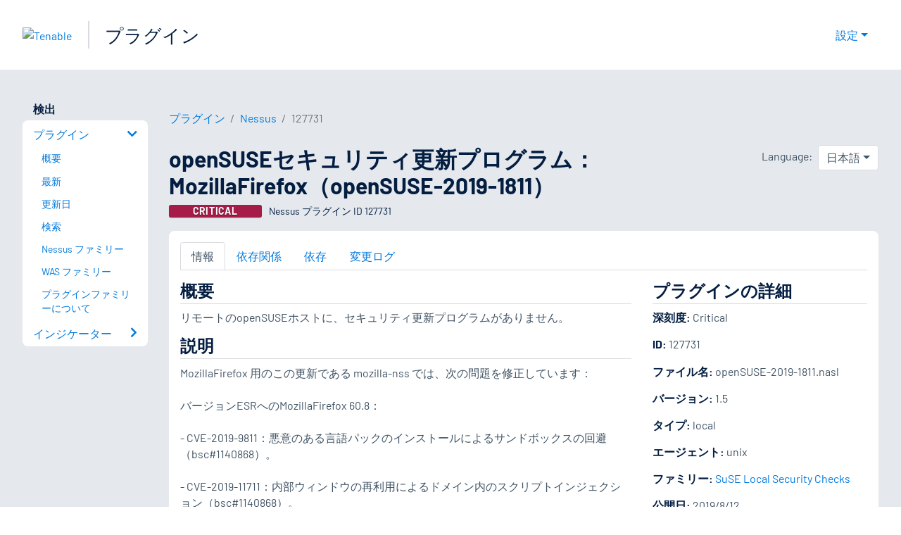

--- FILE ---
content_type: text/html; charset=utf-8
request_url: https://jp.tenable.com/plugins/nessus/127731
body_size: 18580
content:
<!DOCTYPE html><html lang="ja"><head><meta charSet="utf-8"/><title>openSUSEセキュリティ更新プログラム：MozillaFirefox（openSUSE-2019-1811）<!-- --> | Tenable®</title><meta name="description" content="リモートのopenSUSEホストに、セキュリティ更新プログラムがありません。 (Nessus Plugin ID 127731)"/><meta property="og:title" content="openSUSEセキュリティ更新プログラム：MozillaFirefox（openSUSE-2019-1811）"/><meta property="og:description" content="リモートのopenSUSEホストに、セキュリティ更新プログラムがありません。 (Nessus Plugin ID 127731)"/><meta name="twitter:title" content="openSUSEセキュリティ更新プログラム：MozillaFirefox（openSUSE-2019-1811）"/><meta name="twitter:description" content="リモートのopenSUSEホストに、セキュリティ更新プログラムがありません。 (Nessus Plugin ID 127731)"/><meta http-equiv="X-UA-Compatible" content="IE=edge,chrome=1"/><meta name="viewport" content="width=device-width, initial-scale=1"/><link rel="apple-touch-icon" sizes="180x180" href="https://www.tenable.com/themes/custom/tenable/images-new/favicons/apple-touch-icon-180x180.png"/><link rel="manifest" href="https://www.tenable.com/themes/custom/tenable/images-new/favicons/manifest.json"/><link rel="icon" href="https://www.tenable.com/themes/custom/tenable/images-new/favicons/favicon.ico" sizes="any"/><link rel="icon" href="https://www.tenable.com/themes/custom/tenable/images-new/favicons/tenable-favicon.svg" type="image/svg+xml"/><meta name="msapplication-config" content="https://www.tenable.com/themes/custom/tenable/images-new/favicons/browserconfig.xml"/><meta name="theme-color" content="#ffffff"/><link rel="canonical" href="https://jp.tenable.com/plugins/nessus/127731"/><link rel="alternate" hrefLang="x-default" href="https://www.tenable.com/plugins/nessus/127731"/><link rel="alternate" hrefLang="ja" href="https://jp.tenable.com/plugins/nessus/127731"/><link rel="alternate" hrefLang="en" href="https://www.tenable.com/plugins/nessus/127731"/><meta name="next-head-count" content="19"/><script type="text/javascript">window.NREUM||(NREUM={});NREUM.info = {"agent":"","beacon":"bam.nr-data.net","errorBeacon":"bam.nr-data.net","licenseKey":"5febff3e0e","applicationID":"96358297","agentToken":null,"applicationTime":88.489429,"transactionName":"MVBabEEHChVXU0IIXggab11RIBYHW1VBDkMNYEpRHCgBHkJaRU52I2EXF0MKEQFfXkVOahJMSF1uST8PUm0=","queueTime":0,"ttGuid":"352d8c985692e60f"}; (window.NREUM||(NREUM={})).init={ajax:{deny_list:["bam.nr-data.net"]},feature_flags:["soft_nav"]};(window.NREUM||(NREUM={})).loader_config={licenseKey:"5febff3e0e",applicationID:"96358297",browserID:"718381482"};;/*! For license information please see nr-loader-rum-1.308.0.min.js.LICENSE.txt */
(()=>{var e,t,r={163:(e,t,r)=>{"use strict";r.d(t,{j:()=>E});var n=r(384),i=r(1741);var a=r(2555);r(860).K7.genericEvents;const s="experimental.resources",o="register",c=e=>{if(!e||"string"!=typeof e)return!1;try{document.createDocumentFragment().querySelector(e)}catch{return!1}return!0};var d=r(2614),u=r(944),l=r(8122);const f="[data-nr-mask]",g=e=>(0,l.a)(e,(()=>{const e={feature_flags:[],experimental:{allow_registered_children:!1,resources:!1},mask_selector:"*",block_selector:"[data-nr-block]",mask_input_options:{color:!1,date:!1,"datetime-local":!1,email:!1,month:!1,number:!1,range:!1,search:!1,tel:!1,text:!1,time:!1,url:!1,week:!1,textarea:!1,select:!1,password:!0}};return{ajax:{deny_list:void 0,block_internal:!0,enabled:!0,autoStart:!0},api:{get allow_registered_children(){return e.feature_flags.includes(o)||e.experimental.allow_registered_children},set allow_registered_children(t){e.experimental.allow_registered_children=t},duplicate_registered_data:!1},browser_consent_mode:{enabled:!1},distributed_tracing:{enabled:void 0,exclude_newrelic_header:void 0,cors_use_newrelic_header:void 0,cors_use_tracecontext_headers:void 0,allowed_origins:void 0},get feature_flags(){return e.feature_flags},set feature_flags(t){e.feature_flags=t},generic_events:{enabled:!0,autoStart:!0},harvest:{interval:30},jserrors:{enabled:!0,autoStart:!0},logging:{enabled:!0,autoStart:!0},metrics:{enabled:!0,autoStart:!0},obfuscate:void 0,page_action:{enabled:!0},page_view_event:{enabled:!0,autoStart:!0},page_view_timing:{enabled:!0,autoStart:!0},performance:{capture_marks:!1,capture_measures:!1,capture_detail:!0,resources:{get enabled(){return e.feature_flags.includes(s)||e.experimental.resources},set enabled(t){e.experimental.resources=t},asset_types:[],first_party_domains:[],ignore_newrelic:!0}},privacy:{cookies_enabled:!0},proxy:{assets:void 0,beacon:void 0},session:{expiresMs:d.wk,inactiveMs:d.BB},session_replay:{autoStart:!0,enabled:!1,preload:!1,sampling_rate:10,error_sampling_rate:100,collect_fonts:!1,inline_images:!1,fix_stylesheets:!0,mask_all_inputs:!0,get mask_text_selector(){return e.mask_selector},set mask_text_selector(t){c(t)?e.mask_selector="".concat(t,",").concat(f):""===t||null===t?e.mask_selector=f:(0,u.R)(5,t)},get block_class(){return"nr-block"},get ignore_class(){return"nr-ignore"},get mask_text_class(){return"nr-mask"},get block_selector(){return e.block_selector},set block_selector(t){c(t)?e.block_selector+=",".concat(t):""!==t&&(0,u.R)(6,t)},get mask_input_options(){return e.mask_input_options},set mask_input_options(t){t&&"object"==typeof t?e.mask_input_options={...t,password:!0}:(0,u.R)(7,t)}},session_trace:{enabled:!0,autoStart:!0},soft_navigations:{enabled:!0,autoStart:!0},spa:{enabled:!0,autoStart:!0},ssl:void 0,user_actions:{enabled:!0,elementAttributes:["id","className","tagName","type"]}}})());var p=r(6154),m=r(9324);let h=0;const v={buildEnv:m.F3,distMethod:m.Xs,version:m.xv,originTime:p.WN},b={consented:!1},y={appMetadata:{},get consented(){return this.session?.state?.consent||b.consented},set consented(e){b.consented=e},customTransaction:void 0,denyList:void 0,disabled:!1,harvester:void 0,isolatedBacklog:!1,isRecording:!1,loaderType:void 0,maxBytes:3e4,obfuscator:void 0,onerror:void 0,ptid:void 0,releaseIds:{},session:void 0,timeKeeper:void 0,registeredEntities:[],jsAttributesMetadata:{bytes:0},get harvestCount(){return++h}},_=e=>{const t=(0,l.a)(e,y),r=Object.keys(v).reduce((e,t)=>(e[t]={value:v[t],writable:!1,configurable:!0,enumerable:!0},e),{});return Object.defineProperties(t,r)};var w=r(5701);const x=e=>{const t=e.startsWith("http");e+="/",r.p=t?e:"https://"+e};var R=r(7836),k=r(3241);const A={accountID:void 0,trustKey:void 0,agentID:void 0,licenseKey:void 0,applicationID:void 0,xpid:void 0},S=e=>(0,l.a)(e,A),T=new Set;function E(e,t={},r,s){let{init:o,info:c,loader_config:d,runtime:u={},exposed:l=!0}=t;if(!c){const e=(0,n.pV)();o=e.init,c=e.info,d=e.loader_config}e.init=g(o||{}),e.loader_config=S(d||{}),c.jsAttributes??={},p.bv&&(c.jsAttributes.isWorker=!0),e.info=(0,a.D)(c);const f=e.init,m=[c.beacon,c.errorBeacon];T.has(e.agentIdentifier)||(f.proxy.assets&&(x(f.proxy.assets),m.push(f.proxy.assets)),f.proxy.beacon&&m.push(f.proxy.beacon),e.beacons=[...m],function(e){const t=(0,n.pV)();Object.getOwnPropertyNames(i.W.prototype).forEach(r=>{const n=i.W.prototype[r];if("function"!=typeof n||"constructor"===n)return;let a=t[r];e[r]&&!1!==e.exposed&&"micro-agent"!==e.runtime?.loaderType&&(t[r]=(...t)=>{const n=e[r](...t);return a?a(...t):n})})}(e),(0,n.US)("activatedFeatures",w.B)),u.denyList=[...f.ajax.deny_list||[],...f.ajax.block_internal?m:[]],u.ptid=e.agentIdentifier,u.loaderType=r,e.runtime=_(u),T.has(e.agentIdentifier)||(e.ee=R.ee.get(e.agentIdentifier),e.exposed=l,(0,k.W)({agentIdentifier:e.agentIdentifier,drained:!!w.B?.[e.agentIdentifier],type:"lifecycle",name:"initialize",feature:void 0,data:e.config})),T.add(e.agentIdentifier)}},384:(e,t,r)=>{"use strict";r.d(t,{NT:()=>s,US:()=>u,Zm:()=>o,bQ:()=>d,dV:()=>c,pV:()=>l});var n=r(6154),i=r(1863),a=r(1910);const s={beacon:"bam.nr-data.net",errorBeacon:"bam.nr-data.net"};function o(){return n.gm.NREUM||(n.gm.NREUM={}),void 0===n.gm.newrelic&&(n.gm.newrelic=n.gm.NREUM),n.gm.NREUM}function c(){let e=o();return e.o||(e.o={ST:n.gm.setTimeout,SI:n.gm.setImmediate||n.gm.setInterval,CT:n.gm.clearTimeout,XHR:n.gm.XMLHttpRequest,REQ:n.gm.Request,EV:n.gm.Event,PR:n.gm.Promise,MO:n.gm.MutationObserver,FETCH:n.gm.fetch,WS:n.gm.WebSocket},(0,a.i)(...Object.values(e.o))),e}function d(e,t){let r=o();r.initializedAgents??={},t.initializedAt={ms:(0,i.t)(),date:new Date},r.initializedAgents[e]=t}function u(e,t){o()[e]=t}function l(){return function(){let e=o();const t=e.info||{};e.info={beacon:s.beacon,errorBeacon:s.errorBeacon,...t}}(),function(){let e=o();const t=e.init||{};e.init={...t}}(),c(),function(){let e=o();const t=e.loader_config||{};e.loader_config={...t}}(),o()}},782:(e,t,r)=>{"use strict";r.d(t,{T:()=>n});const n=r(860).K7.pageViewTiming},860:(e,t,r)=>{"use strict";r.d(t,{$J:()=>u,K7:()=>c,P3:()=>d,XX:()=>i,Yy:()=>o,df:()=>a,qY:()=>n,v4:()=>s});const n="events",i="jserrors",a="browser/blobs",s="rum",o="browser/logs",c={ajax:"ajax",genericEvents:"generic_events",jserrors:i,logging:"logging",metrics:"metrics",pageAction:"page_action",pageViewEvent:"page_view_event",pageViewTiming:"page_view_timing",sessionReplay:"session_replay",sessionTrace:"session_trace",softNav:"soft_navigations",spa:"spa"},d={[c.pageViewEvent]:1,[c.pageViewTiming]:2,[c.metrics]:3,[c.jserrors]:4,[c.spa]:5,[c.ajax]:6,[c.sessionTrace]:7,[c.softNav]:8,[c.sessionReplay]:9,[c.logging]:10,[c.genericEvents]:11},u={[c.pageViewEvent]:s,[c.pageViewTiming]:n,[c.ajax]:n,[c.spa]:n,[c.softNav]:n,[c.metrics]:i,[c.jserrors]:i,[c.sessionTrace]:a,[c.sessionReplay]:a,[c.logging]:o,[c.genericEvents]:"ins"}},944:(e,t,r)=>{"use strict";r.d(t,{R:()=>i});var n=r(3241);function i(e,t){"function"==typeof console.debug&&(console.debug("New Relic Warning: https://github.com/newrelic/newrelic-browser-agent/blob/main/docs/warning-codes.md#".concat(e),t),(0,n.W)({agentIdentifier:null,drained:null,type:"data",name:"warn",feature:"warn",data:{code:e,secondary:t}}))}},1687:(e,t,r)=>{"use strict";r.d(t,{Ak:()=>d,Ze:()=>f,x3:()=>u});var n=r(3241),i=r(7836),a=r(3606),s=r(860),o=r(2646);const c={};function d(e,t){const r={staged:!1,priority:s.P3[t]||0};l(e),c[e].get(t)||c[e].set(t,r)}function u(e,t){e&&c[e]&&(c[e].get(t)&&c[e].delete(t),p(e,t,!1),c[e].size&&g(e))}function l(e){if(!e)throw new Error("agentIdentifier required");c[e]||(c[e]=new Map)}function f(e="",t="feature",r=!1){if(l(e),!e||!c[e].get(t)||r)return p(e,t);c[e].get(t).staged=!0,g(e)}function g(e){const t=Array.from(c[e]);t.every(([e,t])=>t.staged)&&(t.sort((e,t)=>e[1].priority-t[1].priority),t.forEach(([t])=>{c[e].delete(t),p(e,t)}))}function p(e,t,r=!0){const s=e?i.ee.get(e):i.ee,c=a.i.handlers;if(!s.aborted&&s.backlog&&c){if((0,n.W)({agentIdentifier:e,type:"lifecycle",name:"drain",feature:t}),r){const e=s.backlog[t],r=c[t];if(r){for(let t=0;e&&t<e.length;++t)m(e[t],r);Object.entries(r).forEach(([e,t])=>{Object.values(t||{}).forEach(t=>{t[0]?.on&&t[0]?.context()instanceof o.y&&t[0].on(e,t[1])})})}}s.isolatedBacklog||delete c[t],s.backlog[t]=null,s.emit("drain-"+t,[])}}function m(e,t){var r=e[1];Object.values(t[r]||{}).forEach(t=>{var r=e[0];if(t[0]===r){var n=t[1],i=e[3],a=e[2];n.apply(i,a)}})}},1738:(e,t,r)=>{"use strict";r.d(t,{U:()=>g,Y:()=>f});var n=r(3241),i=r(9908),a=r(1863),s=r(944),o=r(5701),c=r(3969),d=r(8362),u=r(860),l=r(4261);function f(e,t,r,a){const f=a||r;!f||f[e]&&f[e]!==d.d.prototype[e]||(f[e]=function(){(0,i.p)(c.xV,["API/"+e+"/called"],void 0,u.K7.metrics,r.ee),(0,n.W)({agentIdentifier:r.agentIdentifier,drained:!!o.B?.[r.agentIdentifier],type:"data",name:"api",feature:l.Pl+e,data:{}});try{return t.apply(this,arguments)}catch(e){(0,s.R)(23,e)}})}function g(e,t,r,n,s){const o=e.info;null===r?delete o.jsAttributes[t]:o.jsAttributes[t]=r,(s||null===r)&&(0,i.p)(l.Pl+n,[(0,a.t)(),t,r],void 0,"session",e.ee)}},1741:(e,t,r)=>{"use strict";r.d(t,{W:()=>a});var n=r(944),i=r(4261);class a{#e(e,...t){if(this[e]!==a.prototype[e])return this[e](...t);(0,n.R)(35,e)}addPageAction(e,t){return this.#e(i.hG,e,t)}register(e){return this.#e(i.eY,e)}recordCustomEvent(e,t){return this.#e(i.fF,e,t)}setPageViewName(e,t){return this.#e(i.Fw,e,t)}setCustomAttribute(e,t,r){return this.#e(i.cD,e,t,r)}noticeError(e,t){return this.#e(i.o5,e,t)}setUserId(e,t=!1){return this.#e(i.Dl,e,t)}setApplicationVersion(e){return this.#e(i.nb,e)}setErrorHandler(e){return this.#e(i.bt,e)}addRelease(e,t){return this.#e(i.k6,e,t)}log(e,t){return this.#e(i.$9,e,t)}start(){return this.#e(i.d3)}finished(e){return this.#e(i.BL,e)}recordReplay(){return this.#e(i.CH)}pauseReplay(){return this.#e(i.Tb)}addToTrace(e){return this.#e(i.U2,e)}setCurrentRouteName(e){return this.#e(i.PA,e)}interaction(e){return this.#e(i.dT,e)}wrapLogger(e,t,r){return this.#e(i.Wb,e,t,r)}measure(e,t){return this.#e(i.V1,e,t)}consent(e){return this.#e(i.Pv,e)}}},1863:(e,t,r)=>{"use strict";function n(){return Math.floor(performance.now())}r.d(t,{t:()=>n})},1910:(e,t,r)=>{"use strict";r.d(t,{i:()=>a});var n=r(944);const i=new Map;function a(...e){return e.every(e=>{if(i.has(e))return i.get(e);const t="function"==typeof e?e.toString():"",r=t.includes("[native code]"),a=t.includes("nrWrapper");return r||a||(0,n.R)(64,e?.name||t),i.set(e,r),r})}},2555:(e,t,r)=>{"use strict";r.d(t,{D:()=>o,f:()=>s});var n=r(384),i=r(8122);const a={beacon:n.NT.beacon,errorBeacon:n.NT.errorBeacon,licenseKey:void 0,applicationID:void 0,sa:void 0,queueTime:void 0,applicationTime:void 0,ttGuid:void 0,user:void 0,account:void 0,product:void 0,extra:void 0,jsAttributes:{},userAttributes:void 0,atts:void 0,transactionName:void 0,tNamePlain:void 0};function s(e){try{return!!e.licenseKey&&!!e.errorBeacon&&!!e.applicationID}catch(e){return!1}}const o=e=>(0,i.a)(e,a)},2614:(e,t,r)=>{"use strict";r.d(t,{BB:()=>s,H3:()=>n,g:()=>d,iL:()=>c,tS:()=>o,uh:()=>i,wk:()=>a});const n="NRBA",i="SESSION",a=144e5,s=18e5,o={STARTED:"session-started",PAUSE:"session-pause",RESET:"session-reset",RESUME:"session-resume",UPDATE:"session-update"},c={SAME_TAB:"same-tab",CROSS_TAB:"cross-tab"},d={OFF:0,FULL:1,ERROR:2}},2646:(e,t,r)=>{"use strict";r.d(t,{y:()=>n});class n{constructor(e){this.contextId=e}}},2843:(e,t,r)=>{"use strict";r.d(t,{G:()=>a,u:()=>i});var n=r(3878);function i(e,t=!1,r,i){(0,n.DD)("visibilitychange",function(){if(t)return void("hidden"===document.visibilityState&&e());e(document.visibilityState)},r,i)}function a(e,t,r){(0,n.sp)("pagehide",e,t,r)}},3241:(e,t,r)=>{"use strict";r.d(t,{W:()=>a});var n=r(6154);const i="newrelic";function a(e={}){try{n.gm.dispatchEvent(new CustomEvent(i,{detail:e}))}catch(e){}}},3606:(e,t,r)=>{"use strict";r.d(t,{i:()=>a});var n=r(9908);a.on=s;var i=a.handlers={};function a(e,t,r,a){s(a||n.d,i,e,t,r)}function s(e,t,r,i,a){a||(a="feature"),e||(e=n.d);var s=t[a]=t[a]||{};(s[r]=s[r]||[]).push([e,i])}},3878:(e,t,r)=>{"use strict";function n(e,t){return{capture:e,passive:!1,signal:t}}function i(e,t,r=!1,i){window.addEventListener(e,t,n(r,i))}function a(e,t,r=!1,i){document.addEventListener(e,t,n(r,i))}r.d(t,{DD:()=>a,jT:()=>n,sp:()=>i})},3969:(e,t,r)=>{"use strict";r.d(t,{TZ:()=>n,XG:()=>o,rs:()=>i,xV:()=>s,z_:()=>a});const n=r(860).K7.metrics,i="sm",a="cm",s="storeSupportabilityMetrics",o="storeEventMetrics"},4234:(e,t,r)=>{"use strict";r.d(t,{W:()=>a});var n=r(7836),i=r(1687);class a{constructor(e,t){this.agentIdentifier=e,this.ee=n.ee.get(e),this.featureName=t,this.blocked=!1}deregisterDrain(){(0,i.x3)(this.agentIdentifier,this.featureName)}}},4261:(e,t,r)=>{"use strict";r.d(t,{$9:()=>d,BL:()=>o,CH:()=>g,Dl:()=>_,Fw:()=>y,PA:()=>h,Pl:()=>n,Pv:()=>k,Tb:()=>l,U2:()=>a,V1:()=>R,Wb:()=>x,bt:()=>b,cD:()=>v,d3:()=>w,dT:()=>c,eY:()=>p,fF:()=>f,hG:()=>i,k6:()=>s,nb:()=>m,o5:()=>u});const n="api-",i="addPageAction",a="addToTrace",s="addRelease",o="finished",c="interaction",d="log",u="noticeError",l="pauseReplay",f="recordCustomEvent",g="recordReplay",p="register",m="setApplicationVersion",h="setCurrentRouteName",v="setCustomAttribute",b="setErrorHandler",y="setPageViewName",_="setUserId",w="start",x="wrapLogger",R="measure",k="consent"},5289:(e,t,r)=>{"use strict";r.d(t,{GG:()=>s,Qr:()=>c,sB:()=>o});var n=r(3878),i=r(6389);function a(){return"undefined"==typeof document||"complete"===document.readyState}function s(e,t){if(a())return e();const r=(0,i.J)(e),s=setInterval(()=>{a()&&(clearInterval(s),r())},500);(0,n.sp)("load",r,t)}function o(e){if(a())return e();(0,n.DD)("DOMContentLoaded",e)}function c(e){if(a())return e();(0,n.sp)("popstate",e)}},5607:(e,t,r)=>{"use strict";r.d(t,{W:()=>n});const n=(0,r(9566).bz)()},5701:(e,t,r)=>{"use strict";r.d(t,{B:()=>a,t:()=>s});var n=r(3241);const i=new Set,a={};function s(e,t){const r=t.agentIdentifier;a[r]??={},e&&"object"==typeof e&&(i.has(r)||(t.ee.emit("rumresp",[e]),a[r]=e,i.add(r),(0,n.W)({agentIdentifier:r,loaded:!0,drained:!0,type:"lifecycle",name:"load",feature:void 0,data:e})))}},6154:(e,t,r)=>{"use strict";r.d(t,{OF:()=>c,RI:()=>i,WN:()=>u,bv:()=>a,eN:()=>l,gm:()=>s,mw:()=>o,sb:()=>d});var n=r(1863);const i="undefined"!=typeof window&&!!window.document,a="undefined"!=typeof WorkerGlobalScope&&("undefined"!=typeof self&&self instanceof WorkerGlobalScope&&self.navigator instanceof WorkerNavigator||"undefined"!=typeof globalThis&&globalThis instanceof WorkerGlobalScope&&globalThis.navigator instanceof WorkerNavigator),s=i?window:"undefined"!=typeof WorkerGlobalScope&&("undefined"!=typeof self&&self instanceof WorkerGlobalScope&&self||"undefined"!=typeof globalThis&&globalThis instanceof WorkerGlobalScope&&globalThis),o=Boolean("hidden"===s?.document?.visibilityState),c=/iPad|iPhone|iPod/.test(s.navigator?.userAgent),d=c&&"undefined"==typeof SharedWorker,u=((()=>{const e=s.navigator?.userAgent?.match(/Firefox[/\s](\d+\.\d+)/);Array.isArray(e)&&e.length>=2&&e[1]})(),Date.now()-(0,n.t)()),l=()=>"undefined"!=typeof PerformanceNavigationTiming&&s?.performance?.getEntriesByType("navigation")?.[0]?.responseStart},6389:(e,t,r)=>{"use strict";function n(e,t=500,r={}){const n=r?.leading||!1;let i;return(...r)=>{n&&void 0===i&&(e.apply(this,r),i=setTimeout(()=>{i=clearTimeout(i)},t)),n||(clearTimeout(i),i=setTimeout(()=>{e.apply(this,r)},t))}}function i(e){let t=!1;return(...r)=>{t||(t=!0,e.apply(this,r))}}r.d(t,{J:()=>i,s:()=>n})},6630:(e,t,r)=>{"use strict";r.d(t,{T:()=>n});const n=r(860).K7.pageViewEvent},7699:(e,t,r)=>{"use strict";r.d(t,{It:()=>a,KC:()=>o,No:()=>i,qh:()=>s});var n=r(860);const i=16e3,a=1e6,s="SESSION_ERROR",o={[n.K7.logging]:!0,[n.K7.genericEvents]:!1,[n.K7.jserrors]:!1,[n.K7.ajax]:!1}},7836:(e,t,r)=>{"use strict";r.d(t,{P:()=>o,ee:()=>c});var n=r(384),i=r(8990),a=r(2646),s=r(5607);const o="nr@context:".concat(s.W),c=function e(t,r){var n={},s={},u={},l=!1;try{l=16===r.length&&d.initializedAgents?.[r]?.runtime.isolatedBacklog}catch(e){}var f={on:p,addEventListener:p,removeEventListener:function(e,t){var r=n[e];if(!r)return;for(var i=0;i<r.length;i++)r[i]===t&&r.splice(i,1)},emit:function(e,r,n,i,a){!1!==a&&(a=!0);if(c.aborted&&!i)return;t&&a&&t.emit(e,r,n);var o=g(n);m(e).forEach(e=>{e.apply(o,r)});var d=v()[s[e]];d&&d.push([f,e,r,o]);return o},get:h,listeners:m,context:g,buffer:function(e,t){const r=v();if(t=t||"feature",f.aborted)return;Object.entries(e||{}).forEach(([e,n])=>{s[n]=t,t in r||(r[t]=[])})},abort:function(){f._aborted=!0,Object.keys(f.backlog).forEach(e=>{delete f.backlog[e]})},isBuffering:function(e){return!!v()[s[e]]},debugId:r,backlog:l?{}:t&&"object"==typeof t.backlog?t.backlog:{},isolatedBacklog:l};return Object.defineProperty(f,"aborted",{get:()=>{let e=f._aborted||!1;return e||(t&&(e=t.aborted),e)}}),f;function g(e){return e&&e instanceof a.y?e:e?(0,i.I)(e,o,()=>new a.y(o)):new a.y(o)}function p(e,t){n[e]=m(e).concat(t)}function m(e){return n[e]||[]}function h(t){return u[t]=u[t]||e(f,t)}function v(){return f.backlog}}(void 0,"globalEE"),d=(0,n.Zm)();d.ee||(d.ee=c)},8122:(e,t,r)=>{"use strict";r.d(t,{a:()=>i});var n=r(944);function i(e,t){try{if(!e||"object"!=typeof e)return(0,n.R)(3);if(!t||"object"!=typeof t)return(0,n.R)(4);const r=Object.create(Object.getPrototypeOf(t),Object.getOwnPropertyDescriptors(t)),a=0===Object.keys(r).length?e:r;for(let s in a)if(void 0!==e[s])try{if(null===e[s]){r[s]=null;continue}Array.isArray(e[s])&&Array.isArray(t[s])?r[s]=Array.from(new Set([...e[s],...t[s]])):"object"==typeof e[s]&&"object"==typeof t[s]?r[s]=i(e[s],t[s]):r[s]=e[s]}catch(e){r[s]||(0,n.R)(1,e)}return r}catch(e){(0,n.R)(2,e)}}},8362:(e,t,r)=>{"use strict";r.d(t,{d:()=>a});var n=r(9566),i=r(1741);class a extends i.W{agentIdentifier=(0,n.LA)(16)}},8374:(e,t,r)=>{r.nc=(()=>{try{return document?.currentScript?.nonce}catch(e){}return""})()},8990:(e,t,r)=>{"use strict";r.d(t,{I:()=>i});var n=Object.prototype.hasOwnProperty;function i(e,t,r){if(n.call(e,t))return e[t];var i=r();if(Object.defineProperty&&Object.keys)try{return Object.defineProperty(e,t,{value:i,writable:!0,enumerable:!1}),i}catch(e){}return e[t]=i,i}},9324:(e,t,r)=>{"use strict";r.d(t,{F3:()=>i,Xs:()=>a,xv:()=>n});const n="1.308.0",i="PROD",a="CDN"},9566:(e,t,r)=>{"use strict";r.d(t,{LA:()=>o,bz:()=>s});var n=r(6154);const i="xxxxxxxx-xxxx-4xxx-yxxx-xxxxxxxxxxxx";function a(e,t){return e?15&e[t]:16*Math.random()|0}function s(){const e=n.gm?.crypto||n.gm?.msCrypto;let t,r=0;return e&&e.getRandomValues&&(t=e.getRandomValues(new Uint8Array(30))),i.split("").map(e=>"x"===e?a(t,r++).toString(16):"y"===e?(3&a()|8).toString(16):e).join("")}function o(e){const t=n.gm?.crypto||n.gm?.msCrypto;let r,i=0;t&&t.getRandomValues&&(r=t.getRandomValues(new Uint8Array(e)));const s=[];for(var o=0;o<e;o++)s.push(a(r,i++).toString(16));return s.join("")}},9908:(e,t,r)=>{"use strict";r.d(t,{d:()=>n,p:()=>i});var n=r(7836).ee.get("handle");function i(e,t,r,i,a){a?(a.buffer([e],i),a.emit(e,t,r)):(n.buffer([e],i),n.emit(e,t,r))}}},n={};function i(e){var t=n[e];if(void 0!==t)return t.exports;var a=n[e]={exports:{}};return r[e](a,a.exports,i),a.exports}i.m=r,i.d=(e,t)=>{for(var r in t)i.o(t,r)&&!i.o(e,r)&&Object.defineProperty(e,r,{enumerable:!0,get:t[r]})},i.f={},i.e=e=>Promise.all(Object.keys(i.f).reduce((t,r)=>(i.f[r](e,t),t),[])),i.u=e=>"nr-rum-1.308.0.min.js",i.o=(e,t)=>Object.prototype.hasOwnProperty.call(e,t),e={},t="NRBA-1.308.0.PROD:",i.l=(r,n,a,s)=>{if(e[r])e[r].push(n);else{var o,c;if(void 0!==a)for(var d=document.getElementsByTagName("script"),u=0;u<d.length;u++){var l=d[u];if(l.getAttribute("src")==r||l.getAttribute("data-webpack")==t+a){o=l;break}}if(!o){c=!0;var f={296:"sha512-+MIMDsOcckGXa1EdWHqFNv7P+JUkd5kQwCBr3KE6uCvnsBNUrdSt4a/3/L4j4TxtnaMNjHpza2/erNQbpacJQA=="};(o=document.createElement("script")).charset="utf-8",i.nc&&o.setAttribute("nonce",i.nc),o.setAttribute("data-webpack",t+a),o.src=r,0!==o.src.indexOf(window.location.origin+"/")&&(o.crossOrigin="anonymous"),f[s]&&(o.integrity=f[s])}e[r]=[n];var g=(t,n)=>{o.onerror=o.onload=null,clearTimeout(p);var i=e[r];if(delete e[r],o.parentNode&&o.parentNode.removeChild(o),i&&i.forEach(e=>e(n)),t)return t(n)},p=setTimeout(g.bind(null,void 0,{type:"timeout",target:o}),12e4);o.onerror=g.bind(null,o.onerror),o.onload=g.bind(null,o.onload),c&&document.head.appendChild(o)}},i.r=e=>{"undefined"!=typeof Symbol&&Symbol.toStringTag&&Object.defineProperty(e,Symbol.toStringTag,{value:"Module"}),Object.defineProperty(e,"__esModule",{value:!0})},i.p="https://js-agent.newrelic.com/",(()=>{var e={374:0,840:0};i.f.j=(t,r)=>{var n=i.o(e,t)?e[t]:void 0;if(0!==n)if(n)r.push(n[2]);else{var a=new Promise((r,i)=>n=e[t]=[r,i]);r.push(n[2]=a);var s=i.p+i.u(t),o=new Error;i.l(s,r=>{if(i.o(e,t)&&(0!==(n=e[t])&&(e[t]=void 0),n)){var a=r&&("load"===r.type?"missing":r.type),s=r&&r.target&&r.target.src;o.message="Loading chunk "+t+" failed: ("+a+": "+s+")",o.name="ChunkLoadError",o.type=a,o.request=s,n[1](o)}},"chunk-"+t,t)}};var t=(t,r)=>{var n,a,[s,o,c]=r,d=0;if(s.some(t=>0!==e[t])){for(n in o)i.o(o,n)&&(i.m[n]=o[n]);if(c)c(i)}for(t&&t(r);d<s.length;d++)a=s[d],i.o(e,a)&&e[a]&&e[a][0](),e[a]=0},r=self["webpackChunk:NRBA-1.308.0.PROD"]=self["webpackChunk:NRBA-1.308.0.PROD"]||[];r.forEach(t.bind(null,0)),r.push=t.bind(null,r.push.bind(r))})(),(()=>{"use strict";i(8374);var e=i(8362),t=i(860);const r=Object.values(t.K7);var n=i(163);var a=i(9908),s=i(1863),o=i(4261),c=i(1738);var d=i(1687),u=i(4234),l=i(5289),f=i(6154),g=i(944),p=i(384);const m=e=>f.RI&&!0===e?.privacy.cookies_enabled;function h(e){return!!(0,p.dV)().o.MO&&m(e)&&!0===e?.session_trace.enabled}var v=i(6389),b=i(7699);class y extends u.W{constructor(e,t){super(e.agentIdentifier,t),this.agentRef=e,this.abortHandler=void 0,this.featAggregate=void 0,this.loadedSuccessfully=void 0,this.onAggregateImported=new Promise(e=>{this.loadedSuccessfully=e}),this.deferred=Promise.resolve(),!1===e.init[this.featureName].autoStart?this.deferred=new Promise((t,r)=>{this.ee.on("manual-start-all",(0,v.J)(()=>{(0,d.Ak)(e.agentIdentifier,this.featureName),t()}))}):(0,d.Ak)(e.agentIdentifier,t)}importAggregator(e,t,r={}){if(this.featAggregate)return;const n=async()=>{let n;await this.deferred;try{if(m(e.init)){const{setupAgentSession:t}=await i.e(296).then(i.bind(i,3305));n=t(e)}}catch(e){(0,g.R)(20,e),this.ee.emit("internal-error",[e]),(0,a.p)(b.qh,[e],void 0,this.featureName,this.ee)}try{if(!this.#t(this.featureName,n,e.init))return(0,d.Ze)(this.agentIdentifier,this.featureName),void this.loadedSuccessfully(!1);const{Aggregate:i}=await t();this.featAggregate=new i(e,r),e.runtime.harvester.initializedAggregates.push(this.featAggregate),this.loadedSuccessfully(!0)}catch(e){(0,g.R)(34,e),this.abortHandler?.(),(0,d.Ze)(this.agentIdentifier,this.featureName,!0),this.loadedSuccessfully(!1),this.ee&&this.ee.abort()}};f.RI?(0,l.GG)(()=>n(),!0):n()}#t(e,r,n){if(this.blocked)return!1;switch(e){case t.K7.sessionReplay:return h(n)&&!!r;case t.K7.sessionTrace:return!!r;default:return!0}}}var _=i(6630),w=i(2614),x=i(3241);class R extends y{static featureName=_.T;constructor(e){var t;super(e,_.T),this.setupInspectionEvents(e.agentIdentifier),t=e,(0,c.Y)(o.Fw,function(e,r){"string"==typeof e&&("/"!==e.charAt(0)&&(e="/"+e),t.runtime.customTransaction=(r||"http://custom.transaction")+e,(0,a.p)(o.Pl+o.Fw,[(0,s.t)()],void 0,void 0,t.ee))},t),this.importAggregator(e,()=>i.e(296).then(i.bind(i,3943)))}setupInspectionEvents(e){const t=(t,r)=>{t&&(0,x.W)({agentIdentifier:e,timeStamp:t.timeStamp,loaded:"complete"===t.target.readyState,type:"window",name:r,data:t.target.location+""})};(0,l.sB)(e=>{t(e,"DOMContentLoaded")}),(0,l.GG)(e=>{t(e,"load")}),(0,l.Qr)(e=>{t(e,"navigate")}),this.ee.on(w.tS.UPDATE,(t,r)=>{(0,x.W)({agentIdentifier:e,type:"lifecycle",name:"session",data:r})})}}class k extends e.d{constructor(e){var t;(super(),f.gm)?(this.features={},(0,p.bQ)(this.agentIdentifier,this),this.desiredFeatures=new Set(e.features||[]),this.desiredFeatures.add(R),(0,n.j)(this,e,e.loaderType||"agent"),t=this,(0,c.Y)(o.cD,function(e,r,n=!1){if("string"==typeof e){if(["string","number","boolean"].includes(typeof r)||null===r)return(0,c.U)(t,e,r,o.cD,n);(0,g.R)(40,typeof r)}else(0,g.R)(39,typeof e)},t),function(e){(0,c.Y)(o.Dl,function(t,r=!1){if("string"!=typeof t&&null!==t)return void(0,g.R)(41,typeof t);const n=e.info.jsAttributes["enduser.id"];r&&null!=n&&n!==t?(0,a.p)(o.Pl+"setUserIdAndResetSession",[t],void 0,"session",e.ee):(0,c.U)(e,"enduser.id",t,o.Dl,!0)},e)}(this),function(e){(0,c.Y)(o.nb,function(t){if("string"==typeof t||null===t)return(0,c.U)(e,"application.version",t,o.nb,!1);(0,g.R)(42,typeof t)},e)}(this),function(e){(0,c.Y)(o.d3,function(){e.ee.emit("manual-start-all")},e)}(this),function(e){(0,c.Y)(o.Pv,function(t=!0){if("boolean"==typeof t){if((0,a.p)(o.Pl+o.Pv,[t],void 0,"session",e.ee),e.runtime.consented=t,t){const t=e.features.page_view_event;t.onAggregateImported.then(e=>{const r=t.featAggregate;e&&!r.sentRum&&r.sendRum()})}}else(0,g.R)(65,typeof t)},e)}(this),this.run()):(0,g.R)(21)}get config(){return{info:this.info,init:this.init,loader_config:this.loader_config,runtime:this.runtime}}get api(){return this}run(){try{const e=function(e){const t={};return r.forEach(r=>{t[r]=!!e[r]?.enabled}),t}(this.init),n=[...this.desiredFeatures];n.sort((e,r)=>t.P3[e.featureName]-t.P3[r.featureName]),n.forEach(r=>{if(!e[r.featureName]&&r.featureName!==t.K7.pageViewEvent)return;if(r.featureName===t.K7.spa)return void(0,g.R)(67);const n=function(e){switch(e){case t.K7.ajax:return[t.K7.jserrors];case t.K7.sessionTrace:return[t.K7.ajax,t.K7.pageViewEvent];case t.K7.sessionReplay:return[t.K7.sessionTrace];case t.K7.pageViewTiming:return[t.K7.pageViewEvent];default:return[]}}(r.featureName).filter(e=>!(e in this.features));n.length>0&&(0,g.R)(36,{targetFeature:r.featureName,missingDependencies:n}),this.features[r.featureName]=new r(this)})}catch(e){(0,g.R)(22,e);for(const e in this.features)this.features[e].abortHandler?.();const t=(0,p.Zm)();delete t.initializedAgents[this.agentIdentifier]?.features,delete this.sharedAggregator;return t.ee.get(this.agentIdentifier).abort(),!1}}}var A=i(2843),S=i(782);class T extends y{static featureName=S.T;constructor(e){super(e,S.T),f.RI&&((0,A.u)(()=>(0,a.p)("docHidden",[(0,s.t)()],void 0,S.T,this.ee),!0),(0,A.G)(()=>(0,a.p)("winPagehide",[(0,s.t)()],void 0,S.T,this.ee)),this.importAggregator(e,()=>i.e(296).then(i.bind(i,2117))))}}var E=i(3969);class I extends y{static featureName=E.TZ;constructor(e){super(e,E.TZ),f.RI&&document.addEventListener("securitypolicyviolation",e=>{(0,a.p)(E.xV,["Generic/CSPViolation/Detected"],void 0,this.featureName,this.ee)}),this.importAggregator(e,()=>i.e(296).then(i.bind(i,9623)))}}new k({features:[R,T,I],loaderType:"lite"})})()})();</script><link data-next-font="size-adjust" rel="preconnect" href="/" crossorigin="anonymous"/><link nonce="nonce-NjE5ZDAyOGMtYTYwZC00NjJjLWE0NGItZjRmNTk4OGJiNzQ4" rel="preload" href="/_next/static/css/f64f458b52d7603e.css" as="style"/><link nonce="nonce-NjE5ZDAyOGMtYTYwZC00NjJjLWE0NGItZjRmNTk4OGJiNzQ4" rel="stylesheet" href="/_next/static/css/f64f458b52d7603e.css" data-n-g=""/><noscript data-n-css="nonce-NjE5ZDAyOGMtYTYwZC00NjJjLWE0NGItZjRmNTk4OGJiNzQ4"></noscript><script defer="" nonce="nonce-NjE5ZDAyOGMtYTYwZC00NjJjLWE0NGItZjRmNTk4OGJiNzQ4" nomodule="" src="/_next/static/chunks/polyfills-42372ed130431b0a.js"></script><script src="/_next/static/chunks/webpack-a707e99c69361791.js" nonce="nonce-NjE5ZDAyOGMtYTYwZC00NjJjLWE0NGItZjRmNTk4OGJiNzQ4" defer=""></script><script src="/_next/static/chunks/framework-945b357d4a851f4b.js" nonce="nonce-NjE5ZDAyOGMtYTYwZC00NjJjLWE0NGItZjRmNTk4OGJiNzQ4" defer=""></script><script src="/_next/static/chunks/main-edb6c6ae4d2c9a4e.js" nonce="nonce-NjE5ZDAyOGMtYTYwZC00NjJjLWE0NGItZjRmNTk4OGJiNzQ4" defer=""></script><script src="/_next/static/chunks/pages/_app-c2fed72ae12d2a37.js" nonce="nonce-NjE5ZDAyOGMtYTYwZC00NjJjLWE0NGItZjRmNTk4OGJiNzQ4" defer=""></script><script src="/_next/static/chunks/4428-1a8fb0248a5a173b.js" nonce="nonce-NjE5ZDAyOGMtYTYwZC00NjJjLWE0NGItZjRmNTk4OGJiNzQ4" defer=""></script><script src="/_next/static/chunks/pages/plugins/%5Btype%5D/%5Bid%5D-194240e029e29759.js" nonce="nonce-NjE5ZDAyOGMtYTYwZC00NjJjLWE0NGItZjRmNTk4OGJiNzQ4" defer=""></script><script src="/_next/static/ENp9mxi733RHwMk9MX4LV/_buildManifest.js" nonce="nonce-NjE5ZDAyOGMtYTYwZC00NjJjLWE0NGItZjRmNTk4OGJiNzQ4" defer=""></script><script src="/_next/static/ENp9mxi733RHwMk9MX4LV/_ssgManifest.js" nonce="nonce-NjE5ZDAyOGMtYTYwZC00NjJjLWE0NGItZjRmNTk4OGJiNzQ4" defer=""></script></head><body data-base-url="https://www.tenable.com" data-ga4-tracking-id=""><div id="__next"><div class="app__wrapper"><header class="banner"><div class="nav-wrapper"><ul class="list-inline nav-brand"><li class="list-inline-item"><a href="https://www.tenable.com"><img class="logo" src="https://www.tenable.com/themes/custom/tenable/img/logo.png" alt="Tenable"/></a></li><li class="list-inline-item"><a class="app-name" href="https://jp.tenable.com/plugins">プラグイン</a></li></ul><ul class="nav-dropdown nav"><li class="d-none d-md-block dropdown nav-item"><a aria-haspopup="true" href="#" class="dropdown-toggle nav-link" aria-expanded="false">設定</a><div tabindex="-1" role="menu" aria-hidden="true" class="dropdown-menu dropdown-menu-right"><h6 tabindex="-1" class="dropdown-header">リンク</h6><a href="https://cloud.tenable.com" role="menuitem" class="dropdown-item">Tenable クラウド<!-- --> <i class="fas fa-external-link-alt external-link"></i></a><a href="https://community.tenable.com/login" role="menuitem" class="dropdown-item">Tenable Community とサポート<!-- --> <i class="fas fa-external-link-alt external-link"></i></a><a href="https://university.tenable.com/lms/index.php?r=site/sso&amp;sso_type=saml" role="menuitem" class="dropdown-item">Tenable University<!-- --> <i class="fas fa-external-link-alt external-link"></i></a><div tabindex="-1" class="dropdown-divider"></div><span tabindex="-1" class="dropdown-item-text"><div class="d-flex justify-content-between toggle-btn-group flex-column"><div class="label mb-2">深刻度<!-- --> <i class="fas fa-info-circle" id="preferredSeverity"></i></div><div role="group" class="btn-group-sm btn-group"><button type="button" class="toggle-btn btn btn-outline-primary">VPR</button><button type="button" class="toggle-btn btn btn-outline-primary">CVSS v2</button><button type="button" class="toggle-btn btn btn-outline-primary">CVSS v3</button><button type="button" class="toggle-btn btn btn-outline-primary active">CVSS v4</button></div></div></span><div tabindex="-1" class="dropdown-divider"></div><span tabindex="-1" class="dropdown-item-text"><div class="d-flex justify-content-between toggle-btn-group flex-row"><div class="label">テーマ</div><div role="group" class="ml-3 btn-group-sm btn-group"><button type="button" class="toggle-btn btn btn-outline-primary active">明るい</button><button type="button" class="toggle-btn btn btn-outline-primary">暗い</button><button type="button" class="toggle-btn btn btn-outline-primary">自動</button></div></div></span><div tabindex="-1" class="dropdown-divider"></div><button type="button" tabindex="0" role="menuitem" class="dropdown-item-link dropdown-item">ヘルプ</button></div></li></ul><div class="d-block d-md-none"><button type="button" aria-label="Toggle Overlay" class="btn btn-link nav-toggle"><i class="fas fa-bars fa-2x"></i></button></div></div></header><div class="mobile-nav closed"><ul class="flex-column nav"><li class="mobile-header nav-item"><a href="https://www.tenable.com" class="float-left nav-link"><img class="logo" src="https://www.tenable.com/themes/custom/tenable/img/logo-teal.png" alt="Tenable"/></a><a class="float-right mr-2 nav-link"><i class="fas fa-times fa-lg"></i></a></li><li class="nav-item"><a class="nav-link">プラグイン<i class="float-right mt-1 fas fa-chevron-right"></i></a></li><div class="collapse"><div class="mobile-collapse"><li class="nav-item"><a class="nav-link " href="https://jp.tenable.com/plugins">Overview</a></li><li class="nav-item"><a class="nav-link " href="https://jp.tenable.com/plugins/newest">最新</a></li><li class="nav-item"><a class="nav-link " href="https://jp.tenable.com/plugins/updated">更新日</a></li><li class="nav-item"><a class="nav-link " href="https://jp.tenable.com/plugins/search">検索</a></li><li class="nav-item"><a class="nav-link " href="https://jp.tenable.com/plugins/nessus/families?type=nessus">Nessus ファミリー</a></li><li class="nav-item"><a class="nav-link " href="https://jp.tenable.com/plugins/was/families?type=was">WAS ファミリー</a></li><li class="nav-item"><a class="nav-link " href="https://jp.tenable.com/plugins/families/about">プラグインファミリーについて</a></li></div></div><li class="nav-item"><a class="nav-link">インジケーター<i class="float-right mt-1 fas fa-chevron-right"></i></a></li><div class="collapse"><div class="mobile-collapse"><li class="nav-item"><a class="nav-link " href="https://jp.tenable.com/indicators">Overview</a></li><li class="nav-item"><a class="nav-link " href="https://jp.tenable.com/indicators/search">検索</a></li><li class="nav-item"><a class="nav-link " href="https://jp.tenable.com/indicators/ioa">攻撃インジケーター</a></li><li class="nav-item"><a class="nav-link " href="https://jp.tenable.com/indicators/ioe">露出インジケーター</a></li><li class="nav-item"><a class="nav-link " href="https://jp.tenable.com/indicators/release-notes">Release Notes</a></li></div></div><ul id="links-nav" class="flex-column mt-5 nav"><li class="nav-item"><a class="nav-link">リンク<i class="float-right mt-1 fas fa-chevron-right"></i></a></li><div class="collapse"><div class="mobile-collapse"><li class="nav-item"><a href="https://cloud.tenable.com" class="nav-link">Tenable クラウド</a></li><li class="nav-item"><a href="https://community.tenable.com/login" class="nav-link">Tenable Community とサポート</a></li><li class="nav-item"><a href="https://university.tenable.com/lms/index.php?r=site/sso&amp;sso_type=saml" class="nav-link">Tenable University</a></li></div></div><li class="nav-item"><a class="nav-link">設定<i class="float-right mt-1 fas fa-chevron-right"></i></a></li><div class="collapse"><div class="mobile-collapse py-3"><li class="nav-item"><div class="d-flex justify-content-between toggle-btn-group flex-column"><div class="label mb-2">深刻度</div><div role="group" class="btn-group-sm btn-group"><button type="button" class="toggle-btn btn btn-outline-primary">VPR</button><button type="button" class="toggle-btn btn btn-outline-primary">CVSS v2</button><button type="button" class="toggle-btn btn btn-outline-primary">CVSS v3</button><button type="button" class="toggle-btn btn btn-outline-primary active">CVSS v4</button></div></div></li><li class="nav-item"><div class="d-flex justify-content-between toggle-btn-group flex-row"><div class="label">テーマ</div><div role="group" class="ml-3 btn-group-sm btn-group"><button type="button" class="toggle-btn btn btn-outline-primary active">明るい</button><button type="button" class="toggle-btn btn btn-outline-primary">暗い</button><button type="button" class="toggle-btn btn btn-outline-primary">自動</button></div></div></li></div></div></ul></ul></div><div class="app__container"><div class="app__content"><div class="row"><div class="col-3 col-xl-2 d-none d-md-block"><h6 class="side-nav-heading">検出</h6><ul class="side-nav bg-white sticky-top nav flex-column"><li class="nav-item"><a type="button" class="nav-link">プラグイン<i class="float-right mt-1 fas fa-chevron-down"></i></a></li><div class="side-nav-collapse collapse show"><li class="false nav-item"><a href="/plugins" class="nav-link"><span>概要</span></a></li><li class="false nav-item"><a href="/plugins/newest" class="nav-link"><span>最新</span></a></li><li class="false nav-item"><a href="/plugins/updated" class="nav-link"><span>更新日</span></a></li><li class="false nav-item"><a href="/plugins/search" class="nav-link"><span>検索</span></a></li><li class="false nav-item"><a href="/plugins/nessus/families" class="nav-link"><span>Nessus ファミリー</span></a></li><li class="false nav-item"><a href="/plugins/was/families" class="nav-link"><span>WAS ファミリー</span></a></li><li class="false nav-item"><a href="/plugins/families/about" class="nav-link"><span>プラグインファミリーについて</span></a></li></div><li class="nav-item"><a type="button" class="nav-link">インジケーター<i class="float-right mt-1 fas fa-chevron-right"></i></a></li><div class="side-nav-collapse collapse"><li class="false nav-item"><a href="/indicators" class="nav-link"><span>概要</span></a></li><li class="false nav-item"><a href="/indicators/search" class="nav-link"><span>検索</span></a></li><li class="false nav-item"><a href="/indicators/ioa" class="nav-link"><span>攻撃インジケーター</span></a></li><li class="false nav-item"><a href="/indicators/ioe" class="nav-link"><span>露出インジケーター</span></a></li><li class="false nav-item"><a href="/indicators/release-notes" class="nav-link"><span>Release Notes</span></a></li></div></ul></div><div class="col-12 col-md-9 col-xl-10"><nav class="d-none d-md-block" aria-label="breadcrumb"><ol class="breadcrumb"><li class="breadcrumb-item"><a href="https://jp.tenable.com/plugins">プラグイン</a></li><li class="breadcrumb-item"><a href="https://jp.tenable.com/plugins/nessus/families">Nessus</a></li><li class="active breadcrumb-item" aria-current="page">127731</li></ol></nav><nav class="d-md-none" aria-label="breadcrumb"><ol class="breadcrumb"><li class="breadcrumb-item"><a href="https://jp.tenable.com/plugins/nessus/families"><i class="fas fa-chevron-left"></i> <!-- -->Nessus</a></li></ol></nav><div class="mb-3 row"><div class="col-md-8"><h1 class="h2">openSUSEセキュリティ更新プログラム：MozillaFirefox（openSUSE-2019-1811）</h1><h6 class="my-1"><span class="badge badge-critical">critical</span> <small class="ml-2">Nessus プラグイン ID 127731</small></h6></div><div class="d-none d-md-block text-right col-md-4"><p class="d-inline mr-2">Language:</p><div class="d-inline language-dropdown dropdown"><button type="button" aria-haspopup="true" aria-expanded="false" class="dropdown-toggle btn btn-secondary">日本語</button><div tabindex="-1" role="menu" aria-hidden="true" class="dropdown-menu dropdown-menu-right"><a href="https://jp.tenable.com/plugins/nessus/127731"><button type="button" tabindex="0" role="menuitem" class="dropdown-item">日本語</button></a><a href="https://www.tenable.com/plugins/nessus/127731"><button type="button" tabindex="0" role="menuitem" class="dropdown-item">English</button></a></div></div></div></div><div class="card"><div class="p-3 card-body"><ul class="mb-3 nav nav-tabs"><li class="nav-item"><a class="active nav-link" href="https://jp.tenable.com/plugins/nessus/127731">情報</a></li><li class="nav-item"><a class="nav-link" href="https://jp.tenable.com/plugins/nessus/127731/dependencies">依存関係</a></li><li class="nav-item"><a class="nav-link" href="https://jp.tenable.com/plugins/nessus/127731/dependents">依存</a></li><li class="nav-item"><a class="nav-link" href="https://jp.tenable.com/plugins/nessus/127731/changelog">変更ログ</a></li></ul><div class="tab-content"><div class="tab-pane active"><div class="row"><div class="col-md-8"><section class="mb-3"><h4 class="border-bottom pb-1">概要</h4><span>リモートのopenSUSEホストに、セキュリティ更新プログラムがありません。<br/></span></section><section class="mb-3"><h4 class="border-bottom pb-1">説明</h4><span>MozillaFirefox 用のこの更新である mozilla-nss では、次の問題を修正しています：<br/></span><span><br/></span><span>バージョンESRへのMozillaFirefox 60.8：<br/></span><span><br/></span><span>  - CVE-2019-9811：悪意のある言語パックのインストールによるサンドボックスの回避（bsc#1140868）。<br/></span><span><br/></span><span>  - CVE-2019-11711：内部ウィンドウの再利用によるドメイン内のスクリプトインジェクション（bsc#1140868）。<br/></span><span><br/></span><span>  - CVE-2019-11712：308のリダイレクトに従い、NPAPIプラグインによってクロスオリジンPOSTリクエストが行われる可能性があります（bsc#1140868）。<br/></span><span><br/></span><span>  - CVE-2019-11713：HTTP/2のキャッシュされたストリームによるメモリ解放後使用（Use After Free）（bsc#1140868）<br/></span><span><br/></span><span>  - CVE-2019-11729：空または不正な形式のp256-ECDH公開鍵は、セグメンテーション違反を引き起こす可能性があります（bsc#1140868）。<br/></span><span><br/></span><span>  - CVE-2019-11715：HTML解析エラーがコンテンツのXSSの原因となる可能性があります（bsc#1140868）。<br/></span><span><br/></span><span>  - CVE-2019-11717：キャレット文字がオリジンで不適切にエスケープされました（bsc#1140868）。<br/></span><span><br/></span><span>  - CVE-2019-11719：curve25519秘密鍵をインポートする際の境界外読み取り（bsc#1140868）。<br/></span><span><br/></span><span>  - CVE-2019-11730：同一オリジンポリシーがディレクトリ内のすべてのファイルを同一オリジンを持つものとして処理します（bsc#1140868）。<br/></span><span><br/></span><span>  - CVE-2019-11709：修正された複数のメモリの安全性に関するバグ（bsc#1140868）。<br/></span><span><br/></span><span>mozilla-nssをバージョン3.44.1に更新：<br/></span><span><br/></span><span>  - softokenにIPSEC IKEサポートを追加しました <br/></span><span><br/></span><span>  - 多くの新しいFIPSテストケース<br/></span><span><br/></span><span>この更新はSUSEからインポートされました：SLE-15：更新プロジェクトを更新します。<br/></span></section><section class="mb-3"><h4 class="border-bottom pb-1">ソリューション</h4><span>影響を受けた MozillaFirefox パッケージを更新してください。<br/></span></section><section class="mb-3"><h4 class="border-bottom pb-1">参考資料</h4><p><a target="_blank" rel="noopener noreferrer" href="https://bugzilla.opensuse.org/show_bug.cgi?id=1140868">https://bugzilla.opensuse.org/show_bug.cgi?id=1140868</a></p></section></div><div class="col-md-4"><h4 class="border-bottom pb-1">プラグインの詳細</h4><div><p class=""><strong>深刻度<!-- -->: </strong><span>Critical</span></p></div><div><p class=""><strong>ID<!-- -->: </strong><span>127731</span></p></div><div><p class=""><strong>ファイル名<!-- -->: </strong><span>openSUSE-2019-1811.nasl</span></p></div><div><p class=""><strong>バージョン<!-- -->: </strong><span>1.5</span></p></div><div><p class=""><strong>タイプ<!-- -->: </strong><span>local</span></p></div><p class=""><strong>エージェント<!-- -->: </strong><span>unix</span></p><div><p class=""><strong>ファミリー<!-- -->: </strong><span><a href="https://jp.tenable.com/plugins/nessus/families/SuSE%20Local%20Security%20Checks">SuSE Local Security Checks</a></span></p></div><div><p class=""><strong>公開日<!-- -->: </strong><span>2019/8/12</span></p></div><div><p class=""><strong>更新日<!-- -->: </strong><span>2024/5/6</span></p></div><div></div><div></div><div></div><p class=""><strong>サポートされているセンサー<!-- -->: </strong><span>Frictionless Assessment AWS</span>, <span>Frictionless Assessment Azure</span>, <span>Frictionless Assessment Agent</span>, <span>Nessus Agent</span>, <span>Continuous Assessment</span>, <span>Nessus</span></p><div></div><h4 class="border-bottom pb-1">リスク情報</h4><div></div><h5 class="mt-1 mb-3"><a target="_blank" rel="noopener noreferrer" href="https://www.tenable.com/blog/what-is-vpr-and-how-is-it-different-from-cvss">VPR</a></h5><div><p class=""><strong>リスクファクター<!-- -->: </strong><span>High</span></p></div><div><p class=""><strong>スコア<!-- -->: </strong><span>7.3</span></p></div><h5 class="mt-1 mb-3"><a target="_blank" rel="noopener noreferrer" href="https://nvd.nist.gov/vuln-metrics/cvss/v2-calculator?vector=AV:N/AC:L/Au:N/C:P/I:P/A:P">CVSS v2</a></h5><div><p class=""><strong>リスクファクター<!-- -->: </strong><span>High</span></p></div><div><p class=""><strong>基本値<!-- -->: </strong><span>7.5</span></p></div><div><p class=""><strong>現状値<!-- -->: </strong><span>5.9</span></p></div><div><p class=""><strong>ベクトル<!-- -->: </strong><span>CVSS2#AV:N/AC:L/Au:N/C:P/I:P/A:P</span></p></div><div></div><div><p class=""><strong>CVSS スコアのソース<!-- -->: </strong><span><a href="https://jp.tenable.com/cve/CVE-2019-11713">CVE-2019-11713</a></span></p></div><h5 class="mt-1 mb-3"><a target="_blank" rel="noopener noreferrer" href="https://nvd.nist.gov/vuln-metrics/cvss/v3-calculator?vector=AV:N/AC:L/PR:N/UI:N/S:U/C:H/I:H/A:H/E:P/RL:O/RC:C&amp;version=3.0">CVSS v3</a></h5><div><p class=""><strong>リスクファクター<!-- -->: </strong><span>Critical</span></p></div><div><p class=""><strong>基本値<!-- -->: </strong><span>9.8</span></p></div><div><p class=""><strong>現状値<!-- -->: </strong><span>8.8</span></p></div><div><p class=""><strong>ベクトル<!-- -->: </strong><span>CVSS:3.0/AV:N/AC:L/PR:N/UI:N/S:U/C:H/I:H/A:H</span></p></div><div><p class=""><strong>現状ベクトル<!-- -->: </strong><span>CVSS:3.0/E:P/RL:O/RC:C</span></p></div><div></div><section><h4 class="border-bottom pb-1">脆弱性情報</h4><p class=""><strong>CPE<!-- -->: </strong><span>cpe:/o:novell:opensuse:15.0</span>, <span>p-cpe:/a:novell:opensuse:libfreebl3-debuginfo</span>, <span>p-cpe:/a:novell:opensuse:libfreebl3-32bit-debuginfo</span>, <span>p-cpe:/a:novell:opensuse:mozilla-nss-certs-32bit</span>, <span>p-cpe:/a:novell:opensuse:mozilla-nss-certs-debuginfo</span>, <span>p-cpe:/a:novell:opensuse:libfreebl3</span>, <span>p-cpe:/a:novell:opensuse:mozilla-nss-certs</span>, <span>p-cpe:/a:novell:opensuse:libsoftokn3-hmac</span>, <span>p-cpe:/a:novell:opensuse:libsoftokn3</span>, <span>p-cpe:/a:novell:opensuse:mozilla-nss-tools</span>, <span>p-cpe:/a:novell:opensuse:mozilla-nss-sysinit-32bit</span>, <span>p-cpe:/a:novell:opensuse:libfreebl3-hmac-32bit</span>, <span>p-cpe:/a:novell:opensuse:libsoftokn3-debuginfo</span>, <span>p-cpe:/a:novell:opensuse:mozilla-nss-sysinit-debuginfo</span>, <span>p-cpe:/a:novell:opensuse:mozilla-nss-debugsource</span>, <span>p-cpe:/a:novell:opensuse:mozilla-nss-devel</span>, <span>p-cpe:/a:novell:opensuse:mozilla-nss-certs-32bit-debuginfo</span>, <span>p-cpe:/a:novell:opensuse:mozilla-nss-debuginfo</span>, <span>p-cpe:/a:novell:opensuse:mozilla-nss-32bit-debuginfo</span>, <span>p-cpe:/a:novell:opensuse:mozilla-nss-sysinit</span>, <span>p-cpe:/a:novell:opensuse:libsoftokn3-hmac-32bit</span>, <span>p-cpe:/a:novell:opensuse:libsoftokn3-32bit</span>, <span>p-cpe:/a:novell:opensuse:mozilla-nss-tools-debuginfo</span>, <span>p-cpe:/a:novell:opensuse:mozilla-nss-sysinit-32bit-debuginfo</span>, <span>p-cpe:/a:novell:opensuse:libsoftokn3-32bit-debuginfo</span>, <span>p-cpe:/a:novell:opensuse:libfreebl3-32bit</span>, <span>p-cpe:/a:novell:opensuse:mozilla-nss</span>, <span>p-cpe:/a:novell:opensuse:libfreebl3-hmac</span>, <span>p-cpe:/a:novell:opensuse:mozilla-nss-32bit</span></p><p class=""><strong>必要な KB アイテム<!-- -->: </strong><span>Host/local_checks_enabled</span>, <span>Host/cpu</span>, <span>Host/SuSE/release</span>, <span>Host/SuSE/rpm-list</span></p><div><p class=""><strong>エクスプロイトが利用可能<!-- -->: </strong><span>true</span></p></div><div><p class=""><strong>エクスプロイトの容易さ<!-- -->: </strong><span>Exploits are available</span></p></div><div></div><div><p class=""><strong>パッチ公開日<!-- -->: </strong><span>2019/7/29</span></p></div><div><p class=""><strong>脆弱性公開日<!-- -->: </strong><span>2019/7/23</span></p></div><div></div></section><section><h4 class="border-bottom pb-1">参照情報</h4><p class=""><strong>CVE<!-- -->: </strong><span><a href="/cve/CVE-2019-11709">CVE-2019-11709</a></span>, <span><a href="/cve/CVE-2019-11711">CVE-2019-11711</a></span>, <span><a href="/cve/CVE-2019-11712">CVE-2019-11712</a></span>, <span><a href="/cve/CVE-2019-11713">CVE-2019-11713</a></span>, <span><a href="/cve/CVE-2019-11715">CVE-2019-11715</a></span>, <span><a href="/cve/CVE-2019-11717">CVE-2019-11717</a></span>, <span><a href="/cve/CVE-2019-11719">CVE-2019-11719</a></span>, <span><a href="/cve/CVE-2019-11729">CVE-2019-11729</a></span>, <span><a href="/cve/CVE-2019-11730">CVE-2019-11730</a></span>, <span><a href="/cve/CVE-2019-9811">CVE-2019-9811</a></span></p><div></div></section></div></div></div></div></div></div></div></div></div></div><footer class="footer"><div class="container"><ul class="footer-nav"><li class="footer-nav-item"><a href="https://www.tenable.com/">Tenable.com</a></li><li class="footer-nav-item"><a href="https://community.tenable.com">Community とサポート</a></li><li class="footer-nav-item"><a href="https://docs.tenable.com">ドキュメント</a></li><li class="footer-nav-item"><a href="https://university.tenable.com">教育</a></li></ul><ul class="footer-nav footer-nav-secondary"><li class="footer-nav-item">© <!-- -->2026<!-- --> <!-- -->Tenable®, Inc. All Rights Reserved</li><li class="footer-nav-item"><a href="https://www.tenable.com/privacy-policy">プライバシーポリシー</a></li><li class="footer-nav-item"><a href="https://www.tenable.com/legal">法的情報</a></li><li class="footer-nav-item"><a href="https://www.tenable.com/section-508-voluntary-product-accessibility">508 コンプライアンス</a></li></ul></div></footer><div class="Toastify"></div></div></div><script id="__NEXT_DATA__" type="application/json" nonce="nonce-NjE5ZDAyOGMtYTYwZC00NjJjLWE0NGItZjRmNTk4OGJiNzQ4">{"props":{"pageProps":{"plugin":{"attributes":[{"attribute_name":"cvss_score_source","attribute_value":"CVE-2019-11713"},{"attribute_name":"enable_cgi_scanning","attribute_value":"false"},{"attribute_name":"generated_plugin","attribute_value":"current"},{"attribute_name":"script_category","attribute_value":"ACT_GATHER_INFO"},{"attribute_name":"thorough_tests","attribute_value":"false"},{"attribute_name":"vpr_score","attribute_value":"7.3"}],"cpe":["cpe:/o:novell:opensuse:15.0","p-cpe:/a:novell:opensuse:libfreebl3-debuginfo","p-cpe:/a:novell:opensuse:libfreebl3-32bit-debuginfo","p-cpe:/a:novell:opensuse:mozilla-nss-certs-32bit","p-cpe:/a:novell:opensuse:mozilla-nss-certs-debuginfo","p-cpe:/a:novell:opensuse:libfreebl3","p-cpe:/a:novell:opensuse:mozilla-nss-certs","p-cpe:/a:novell:opensuse:libsoftokn3-hmac","p-cpe:/a:novell:opensuse:libsoftokn3","p-cpe:/a:novell:opensuse:mozilla-nss-tools","p-cpe:/a:novell:opensuse:mozilla-nss-sysinit-32bit","p-cpe:/a:novell:opensuse:libfreebl3-hmac-32bit","p-cpe:/a:novell:opensuse:libsoftokn3-debuginfo","p-cpe:/a:novell:opensuse:mozilla-nss-sysinit-debuginfo","p-cpe:/a:novell:opensuse:mozilla-nss-debugsource","p-cpe:/a:novell:opensuse:mozilla-nss-devel","p-cpe:/a:novell:opensuse:mozilla-nss-certs-32bit-debuginfo","p-cpe:/a:novell:opensuse:mozilla-nss-debuginfo","p-cpe:/a:novell:opensuse:mozilla-nss-32bit-debuginfo","p-cpe:/a:novell:opensuse:mozilla-nss-sysinit","p-cpe:/a:novell:opensuse:libsoftokn3-hmac-32bit","p-cpe:/a:novell:opensuse:libsoftokn3-32bit","p-cpe:/a:novell:opensuse:mozilla-nss-tools-debuginfo","p-cpe:/a:novell:opensuse:mozilla-nss-sysinit-32bit-debuginfo","p-cpe:/a:novell:opensuse:libsoftokn3-32bit-debuginfo","p-cpe:/a:novell:opensuse:libfreebl3-32bit","p-cpe:/a:novell:opensuse:mozilla-nss","p-cpe:/a:novell:opensuse:libfreebl3-hmac","p-cpe:/a:novell:opensuse:mozilla-nss-32bit"],"cves":["CVE-2019-11709","CVE-2019-11711","CVE-2019-11712","CVE-2019-11713","CVE-2019-11715","CVE-2019-11717","CVE-2019-11719","CVE-2019-11729","CVE-2019-11730","CVE-2019-9811"],"cvss3_base_score":"9.8","cvss3_temporal_score":"8.8","cvss3_temporal_vector":"CVSS:3.0/E:P/RL:O/RC:C","cvss3_vector":"CVSS:3.0/AV:N/AC:L/PR:N/UI:N/S:U/C:H/I:H/A:H","cvss_base_score":"7.5","cvss_temporal_score":"5.9","cvss_temporal_vector":"CVSS2#E:POC/RL:OF/RC:C","cvss_vector":"CVSS2#AV:N/AC:L/Au:N/C:P/I:P/A:P","dependencies":["ssh_get_info.nasl"],"description":"MozillaFirefox 用のこの更新である mozilla-nss では、次の問題を修正しています：\n\nバージョンESRへのMozillaFirefox 60.8：\n\n  - CVE-2019-9811：悪意のある言語パックのインストールによるサンドボックスの回避（bsc#1140868）。\n\n  - CVE-2019-11711：内部ウィンドウの再利用によるドメイン内のスクリプトインジェクション（bsc#1140868）。\n\n  - CVE-2019-11712：308のリダイレクトに従い、NPAPIプラグインによってクロスオリジンPOSTリクエストが行われる可能性があります（bsc#1140868）。\n\n  - CVE-2019-11713：HTTP/2のキャッシュされたストリームによるメモリ解放後使用（Use After Free）（bsc#1140868）\n\n  - CVE-2019-11729：空または不正な形式のp256-ECDH公開鍵は、セグメンテーション違反を引き起こす可能性があります（bsc#1140868）。\n\n  - CVE-2019-11715：HTML解析エラーがコンテンツのXSSの原因となる可能性があります（bsc#1140868）。\n\n  - CVE-2019-11717：キャレット文字がオリジンで不適切にエスケープされました（bsc#1140868）。\n\n  - CVE-2019-11719：curve25519秘密鍵をインポートする際の境界外読み取り（bsc#1140868）。\n\n  - CVE-2019-11730：同一オリジンポリシーがディレクトリ内のすべてのファイルを同一オリジンを持つものとして処理します（bsc#1140868）。\n\n  - CVE-2019-11709：修正された複数のメモリの安全性に関するバグ（bsc#1140868）。\n\nmozilla-nssをバージョン3.44.1に更新：\n\n  - softokenにIPSEC IKEサポートを追加しました \n\n  - 多くの新しいFIPSテストケース\n\nこの更新はSUSEからインポートされました：SLE-15：更新プロジェクトを更新します。","description_i18n":{"ja_JP":"MozillaFirefox 用のこの更新である mozilla-nss では、次の問題を修正しています：\n\nバージョンESRへのMozillaFirefox 60.8：\n\n  - CVE-2019-9811：悪意のある言語パックのインストールによるサンドボックスの回避（bsc#1140868）。\n\n  - CVE-2019-11711：内部ウィンドウの再利用によるドメイン内のスクリプトインジェクション（bsc#1140868）。\n\n  - CVE-2019-11712：308のリダイレクトに従い、NPAPIプラグインによってクロスオリジンPOSTリクエストが行われる可能性があります（bsc#1140868）。\n\n  - CVE-2019-11713：HTTP/2のキャッシュされたストリームによるメモリ解放後使用（Use After Free）（bsc#1140868）\n\n  - CVE-2019-11729：空または不正な形式のp256-ECDH公開鍵は、セグメンテーション違反を引き起こす可能性があります（bsc#1140868）。\n\n  - CVE-2019-11715：HTML解析エラーがコンテンツのXSSの原因となる可能性があります（bsc#1140868）。\n\n  - CVE-2019-11717：キャレット文字がオリジンで不適切にエスケープされました（bsc#1140868）。\n\n  - CVE-2019-11719：curve25519秘密鍵をインポートする際の境界外読み取り（bsc#1140868）。\n\n  - CVE-2019-11730：同一オリジンポリシーがディレクトリ内のすべてのファイルを同一オリジンを持つものとして処理します（bsc#1140868）。\n\n  - CVE-2019-11709：修正された複数のメモリの安全性に関するバグ（bsc#1140868）。\n\nmozilla-nssをバージョン3.44.1に更新：\n\n  - softokenにIPSEC IKEサポートを追加しました \n\n  - 多くの新しいFIPSテストケース\n\nこの更新はSUSEからインポートされました：SLE-15：更新プロジェクトを更新します。"},"doc_id":"127731","epss_metrics":{"epss":0.21824,"epss_latest_score_date":"2025-10-29T12:55:00","epss_model_version":"v2025.03.14","percentile":0.95504,"vulnerability_id":"CVE-2019-11730"},"exploit_available":true,"exploitability_ease":"Exploits are available","filename":"openSUSE-2019-1811.nasl","intel_type":"sensor","is_cna":null,"patch_publication_date":"2019-07-29T00:00:00","plugin_modification_date":"2024-05-06T00:00:00","plugin_publication_date":"2019-08-12T00:00:00","plugin_type":"local","public_display":"127731","publication_date":null,"references":[{"type":"vulnerability","id_type":"cve","id":"CVE-2019-11709","url":"http://cve.mitre.org/cgi-bin/cvename.cgi?name=CVE-2019-11709"},{"type":"vulnerability","id_type":"cve","id":"CVE-2019-11711","url":"http://cve.mitre.org/cgi-bin/cvename.cgi?name=CVE-2019-11711"},{"type":"vulnerability","id_type":"cve","id":"CVE-2019-11712","url":"http://cve.mitre.org/cgi-bin/cvename.cgi?name=CVE-2019-11712"},{"type":"vulnerability","id_type":"cve","id":"CVE-2019-11713","url":"http://cve.mitre.org/cgi-bin/cvename.cgi?name=CVE-2019-11713"},{"type":"vulnerability","id_type":"cve","id":"CVE-2019-11715","url":"http://cve.mitre.org/cgi-bin/cvename.cgi?name=CVE-2019-11715"},{"type":"vulnerability","id_type":"cve","id":"CVE-2019-11717","url":"http://cve.mitre.org/cgi-bin/cvename.cgi?name=CVE-2019-11717"},{"type":"vulnerability","id_type":"cve","id":"CVE-2019-11719","url":"http://cve.mitre.org/cgi-bin/cvename.cgi?name=CVE-2019-11719"},{"type":"vulnerability","id_type":"cve","id":"CVE-2019-11729","url":"http://cve.mitre.org/cgi-bin/cvename.cgi?name=CVE-2019-11729"},{"type":"vulnerability","id_type":"cve","id":"CVE-2019-11730","url":"http://cve.mitre.org/cgi-bin/cvename.cgi?name=CVE-2019-11730"},{"type":"vulnerability","id_type":"cve","id":"CVE-2019-9811","url":"http://cve.mitre.org/cgi-bin/cvename.cgi?name=CVE-2019-9811"},{"type":"unknown","url":"https://bugzilla.opensuse.org/show_bug.cgi?id=1140868","id_type":null,"id":null}],"required_keys":["Host/local_checks_enabled","Host/cpu","Host/SuSE/release","Host/SuSE/rpm-list"],"risk_factor":"High","script_copyright":"This script is Copyright (C) 2019-2024 and is owned by Tenable, Inc. or an Affiliate thereof.","script_family":"SuSE Local Security Checks","script_name":"openSUSEセキュリティ更新プログラム：MozillaFirefox（openSUSE-2019-1811）","script_name_i18n":{"ja_JP":"openSUSEセキュリティ更新プログラム：MozillaFirefox（openSUSE-2019-1811）"},"script_version":"1.5","see_also":["https://bugzilla.opensuse.org/show_bug.cgi?id=1140868"],"solution":"影響を受けた MozillaFirefox パッケージを更新してください。","solution_i18n":{"ja_JP":"影響を受けた MozillaFirefox パッケージを更新してください。"},"supported_sensors":[{"label":"Frictionless Assessment AWS","value":"fa_aws"},{"label":"Frictionless Assessment Azure","value":"fa_azure"},{"label":"Frictionless Assessment Agent","value":"fa_agent"},{"label":"Nessus Agent","value":"nessus_agent"},{"label":"Continuous Assessment","value":"continuous_assessment"},{"label":"Nessus","value":"nessus"}],"synopsis":"リモートのopenSUSEホストに、セキュリティ更新プログラムがありません。","synopsis_i18n":{"ja_JP":"リモートのopenSUSEホストに、セキュリティ更新プログラムがありません。"},"vpr_metrics":{"age_of_vuln":"730 days +","cvss3_impact_score":6,"exploit_code_maturity":"PoC","generated_at":"2023-03-02T06:00:26","predicted_impact_score":false,"product_coverage":"High","threat_intensity_last28_days":"Very Low","threat_model_type":"non_early_life","threat_model_version":"v3","threat_recency":"No recorded events","threat_sources_last28":"No recorded events","tvs":7.300000190734863,"vulnerability_id":"CVE-2019-9811"},"vpr_v2_metrics":{"cve_id":"CVE-2019-9811","cvssv3_impactscore":6,"exploit_chain":[],"exploit_code_maturity":"poc","exploit_probability":0.005,"generated_at":"2025-09-24T00:00:00","in_the_news_intensity_last_30":"Very Low","in_the_news_recency":"No recorded events","in_the_news_sources_last_30":[],"influence_reasons":[],"malware_observations_intensity_last_30":"Very Low","malware_observations_recency":"No recorded events","on_cisa_kev":false,"predicted_impact_score":false,"targeted_industries":[],"targeted_regions":[],"tenable_research_influence":"no influence applied","vpr":7,"vpr_percentile":98.57,"vpr_severity":"high"},"vuln_publication_date":"2019-07-23T00:00:00","sensor":"nessus","language_code":"ja_JP","script_id":"127731","cvss":{"cvssv2_vector":"CVSS2#AV:N/AC:L/Au:N/C:P/I:P/A:P","cvssv3_vector":"CVSS:3.0/AV:N/AC:L/PR:N/UI:N/S:U/C:H/I:H/A:H","cvssv4_vector":null,"cvssv2_vector_base":"AV:N/AC:L/Au:N/C:P/I:P/A:P","cvssv3_vector_base":"AV:N/AC:L/PR:N/UI:N/S:U/C:H/I:H/A:H/E:P/RL:O/RC:C","cvssv3_version":"3.0","cvssv2_score":7.5,"cvssv3_score":9.8,"cvssv4_score":null,"cvssv2_temporal_vector":null,"cvssv3_temporal_vector":"CVSS:3.0/E:P/RL:O/RC:C","cvssv2_temporal_vector_base":null,"cvssv3_temporal_vector_base":"E:P/RL:O/RC:C","cvssv2_temporal_score":5.9,"cvssv3_temporal_score":8.8,"cvssv2_environmental_vector":null,"cvssv2_environmental_score":null,"cvssv3_environmental_vector":null,"cvssv3_environmental_score":null,"rating":null,"source":null,"cvssv4_threat_score":null,"cvssv4_threat_vector":null,"cvssv2_risk_factor":"High","cvssv3_risk_factor":"Critical","cvssv4_risk_factor":null},"available_languages":["ja_JP","en_US"],"risk_factor_v4":"Critical","risk_factor_v3":"Critical","risk_factor_orig":"High","risk_factor_score":4,"vpr_score":"7.3","xrefs_orig":[],"xrefs":{},"agent":["unix"],"excluded_keys":[],"required_udp_ports":[],"preferences":[],"required_ports":[],"cvss_score_source":"CVE-2019-11713","generated_plugin":"current","tvdb_export_source":{"file_name":"diff-202601130219.tar.gz","file_path":"exports/nessus/v1","data_file_name":"127731","created_at":"2026-01-13T02:37:55","updated_at":"2026-01-13T02:37:55"},"vulnPublicationDate":"2019/7/23","patchPublicationDate":"2019/7/29","pluginPublicationDate":"2019/8/12","pluginModificationDate":"2024/5/6","locale":"ja","availableLocales":["ja","en"],"vpr_risk_factor":"High","cisaKnownExploitedDate":null,"supported_sensors_values":"fa_aws,fa_azure,fa_agent,nessus_agent,continuous_assessment,nessus","configurationMessages":[],"cvssV2Severity":"High","cvssV3Severity":"Critical","cvssV4Severity":null,"vprSeverity":"High","severity":"High"},"type":"nessus"},"cookies":{},"user":null,"flash":null,"env":{"baseUrl":"https://www.tenable.com","host":"jp.tenable.com","ga4TrackingId":""},"isUnsupportedBrowser":false,"__N_SSP":true},"page":"/plugins/[type]/[id]","query":{"type":"nessus","id":"127731"},"buildId":"ENp9mxi733RHwMk9MX4LV","isFallback":false,"isExperimentalCompile":false,"gssp":true,"appGip":true,"locale":"ja","locales":["en","de","es","fr","ja","ko","zh-CN","zh-TW"],"defaultLocale":"ja","domainLocales":[{"domain":"www.tenable.com","defaultLocale":"en"},{"domain":"de.tenable.com","defaultLocale":"de"},{"domain":"es-la.tenable.com","defaultLocale":"es"},{"domain":"fr.tenable.com","defaultLocale":"fr"},{"domain":"jp.tenable.com","defaultLocale":"ja"},{"domain":"kr.tenable.com","defaultLocale":"ko"},{"domain":"www.tenablecloud.cn","defaultLocale":"zh-CN"},{"domain":"zh-tw.tenable.com","defaultLocale":"zh-TW"}],"scriptLoader":[]}</script><script defer src="https://static.cloudflareinsights.com/beacon.min.js/vcd15cbe7772f49c399c6a5babf22c1241717689176015" integrity="sha512-ZpsOmlRQV6y907TI0dKBHq9Md29nnaEIPlkf84rnaERnq6zvWvPUqr2ft8M1aS28oN72PdrCzSjY4U6VaAw1EQ==" nonce="NjE5ZDAyOGMtYTYwZC00NjJjLWE0NGItZjRmNTk4OGJiNzQ4" data-cf-beacon='{"rayId":"9c1493695db964c2","version":"2025.9.1","serverTiming":{"name":{"cfExtPri":true,"cfEdge":true,"cfOrigin":true,"cfL4":true,"cfSpeedBrain":true,"cfCacheStatus":true}},"token":"7ac0694f42504942af41091cc95741a8","b":1}' crossorigin="anonymous"></script>
</body></html>

--- FILE ---
content_type: application/x-javascript; charset=UTF-8
request_url: https://trackingapi.trendemon.com/api/experience/personal-stream?AccountId=2110&ClientUrl=https%3A%2F%2Fjp.tenable.com%2Fplugins%2Fnessus%2F127731&MarketingAutomationCookie=&ExcludedStreamsJson=%5B%5D&callback=jsonp453483&vid=2110:17689750673010507
body_size: -64
content:
jsonp453483(null)

--- FILE ---
content_type: application/x-javascript; charset=UTF-8
request_url: https://trackingapi.trendemon.com/api/experience/personal?AccountId=2110&ClientUrl=https%3A%2F%2Fjp.tenable.com%2Fplugins%2Fnessus%2F127731&MarketingAutomationCookie=&ExcludeUnitsJson=%5B%5D&streamId=&callback=jsonp420237&vid=2110:17689750673010507
body_size: -66
content:
jsonp420237([])

--- FILE ---
content_type: application/x-javascript; charset=UTF-8
request_url: https://trackingapi.trendemon.com/api/Identity/me?accountId=2110&DomainCookie=17689750673010507&fingerPrint=cd6156e959afb7f71e12407d11bda856&callback=jsonp429436&vid=
body_size: 274
content:
jsonp429436({"VisitorUid":"5802444220150287151","VisitorInternalId":"2110:17689750673010507"})